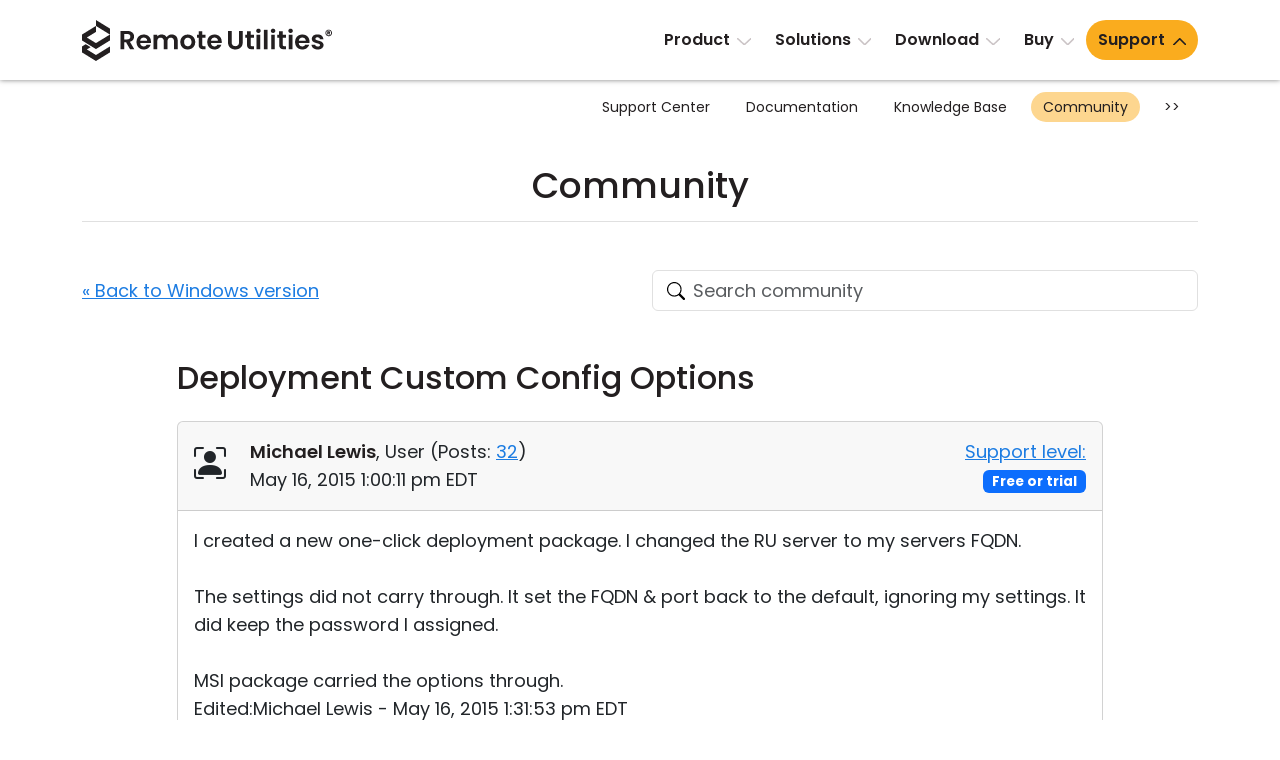

--- FILE ---
content_type: text/html; charset=UTF-8
request_url: https://www.remoteutilities.com/support/forums/forum1/480-deployment-custom-config-options
body_size: 9977
content:
<!DOCTYPE html>
<html lang="en">
<head>
<meta charset="UTF-8">
<meta http-equiv="X-UA-Compatible" content="IE=edge">
<meta name="viewport" content="width=device-width, initial-scale=1">
<!-- The above 3 meta tags *must* come first in the head; any other head content must come *after* these tags -->
<title>Deployment Custom Config Options | May 16, 2015</title>
<meta name="robots" content="index, follow">
<link rel="canonical" href="https://www.remoteutilities.com/support/forums/forum1/480-deployment-custom-config-options"><link rel="icon" href="/favicon.ico" type="image/x-icon">
<link rel="icon" href="/favicon.svg" type="image/svg+xml">
<!-- CSS -->
<script nonce="c5a643da2d8abe9825890beb7e97e8aecb294a26fbb1df9c0d028597b790dec7" data-skip-moving="true">(function(w, d, n) {var cl = "bx-core";var ht = d.documentElement;var htc = ht ? ht.className : undefined;if (htc === undefined || htc.indexOf(cl) !== -1){return;}var ua = n.userAgent;if (/(iPad;)|(iPhone;)/i.test(ua)){cl += " bx-ios";}else if (/Windows/i.test(ua)){cl += ' bx-win';}else if (/Macintosh/i.test(ua)){cl += " bx-mac";}else if (/Linux/i.test(ua) && !/Android/i.test(ua)){cl += " bx-linux";}else if (/Android/i.test(ua)){cl += " bx-android";}cl += (/(ipad|iphone|android|mobile|touch)/i.test(ua) ? " bx-touch" : " bx-no-touch");cl += w.devicePixelRatio && w.devicePixelRatio >= 2? " bx-retina": " bx-no-retina";if (/AppleWebKit/.test(ua)){cl += " bx-chrome";}else if (/Opera/.test(ua)){cl += " bx-opera";}else if (/Firefox/.test(ua)){cl += " bx-firefox";}ht.className = htc ? htc + " " + cl : cl;})(window, document, navigator);</script>


<link href="/bitrix/js/ui/design-tokens/dist/ui.design-tokens.min.css?172055957423463" type="text/css"  rel="stylesheet">
<link href="/bitrix/js/ui/fonts/opensans/ui.font.opensans.min.css?16732664972320" type="text/css"  rel="stylesheet">
<link href="/bitrix/js/main/popup/dist/main.popup.bundle.min.css?176078639428056" type="text/css"  rel="stylesheet">
<link href="/bitrix/js/main/loader/dist/loader.bundle.min.css?15701733612029" type="text/css"  rel="stylesheet">
<link href="/bitrix/js/main/core/css/core_viewer.min.css?172055960658384" type="text/css"  rel="stylesheet">
<link href="/bitrix/cache/css/s2/rut2024/page_9d076e354b0e0b0e6499bc537898e25d/page_9d076e354b0e0b0e6499bc537898e25d_v1.css?176320328222295" type="text/css"  rel="stylesheet">
<link href="/bitrix/cache/css/s2/rut2024/template_30f35bdae369eb00155ab93a250a666b/template_30f35bdae369eb00155ab93a250a666b_v1.css?1767073070397149" type="text/css"  data-template-style="true" rel="stylesheet">







<script nonce="c5a643da2d8abe9825890beb7e97e8aecb294a26fbb1df9c0d028597b790dec7" async data-id="66468364" src="/js/1e06463d538b43.js" data-skip-moving="true"></script>
<!-- Scripts -->
</head>
<body>
<div id="page">
<header>
<nav class="navbar navbar-expand-lg" id="top-navbar">
<div class="container-md">
<div class="d-flex flex-grow-1 align-items-center justify-content-between">
<div class="logo">
<a class="navbar-brand" href="/"><img alt="remote control software" src="/bitrix/templates/rut2024/images/logo.svg" width="250" height="41"></a>
</div>
<div>
<a class="navbar-toggler" href="#top-mobile-menu" aria-controls="top-menu" aria-expanded="false" aria-label="Toggle navigation">
<span class="navbar-toggler-icon"></span>
</a>
<div class="collapse navbar-collapse" id="top-menu">
	<ul class="navbar-nav">
				<li class="nav-item dropdown"><a class="nav-link dropdown-toggle" href="/product/" role="button" data-bs-toggle="dropdown" aria-expanded="false">Product</a>
			<ul class="dropdown-menu d-grid cols-2 rows-5">
						<li class="nav-item"><a class="dropdown-item" href="/product/">Tour</a></li>
						<li class="nav-item"><a class="dropdown-item" href="/product/security.php">Security</a></li>
						<li class="nav-item"><a class="dropdown-item" href="/product/screenshots.php">Screenshots</a></li>
						<li class="nav-item"><a class="dropdown-item" href="/product/release-notes.php">Release Notes</a></li>
						<li class="nav-item col2"><a class="dropdown-item" href="/product/connection-modes.php">Connection Modes</a></li>
						<li class="nav-item col2"><a class="dropdown-item" href="/product/unattended-access.php">Unattended Access</a></li>
						<li class="nav-item col2"><a class="dropdown-item" href="/product/active-directory-support.php">Active Directory Support</a></li>
						<li class="nav-item col2"><a class="dropdown-item" href="/product/msi-configuration.php">MSI Configuration</a></li>
						<li class="nav-item col2"><a class="dropdown-item" href="/product/cloud-and-onpremise.php">Cloud & On-Premise</a></li>
			</ul></li>			<li class="nav-item dropdown"><a class="nav-link dropdown-toggle" href="/solutions/" role="button" data-bs-toggle="dropdown" aria-expanded="false">Solutions</a>
			<ul class="dropdown-menu">
						<li class="nav-item"><a class="dropdown-item" href="/solutions/remote-access-for-finance-and-banking.php">Finance and Banking</a></li>
						<li class="nav-item"><a class="dropdown-item" href="/solutions/remote-access-for-manufacturing-and-retail.php">Manufacturing and Retail</a></li>
						<li class="nav-item"><a class="dropdown-item" href="/solutions/remote-access-for-healthcare.php">Healthcare</a></li>
						<li class="nav-item"><a class="dropdown-item" href="/solutions/remote-access-for-education-and-govt.php">Education and Government</a></li>
						<li class="nav-item"><a class="dropdown-item" href="/solutions/remote-access-for-IT.php">Information technology</a></li>
			</ul></li>			<li class="nav-item dropdown"><a class="nav-link dropdown-toggle" href="/download/" role="button" data-bs-toggle="dropdown" aria-expanded="false">Download</a>
			<ul class="dropdown-menu">
						<li class="nav-item"><a class="dropdown-item" href="/download/">Windows</a></li>
						<li class="nav-item"><a class="dropdown-item" href="/download/mac.php">macOS</a></li>
						<li class="nav-item"><a class="dropdown-item" href="/download/linux.php">Linux</a></li>
						<li class="nav-item"><a class="dropdown-item" href="/download/mobile.php">iOS/Android</a></li>
			</ul></li>			<li class="nav-item dropdown"><a class="nav-link dropdown-toggle" href="/buy/" role="button" data-bs-toggle="dropdown" aria-expanded="false">Buy</a>
			<ul class="dropdown-menu dropdown-menu-lg-end">
						<li class="nav-item"><a class="dropdown-item" href="/buy/">Buy Online</a></li>
						<li class="nav-item"><a class="dropdown-item" href="/buy/license-assistant.php">License Assistant</a></li>
						<li class="nav-item"><a class="dropdown-item" href="/buy/request-quote.php">Request for Quote</a></li>
						<li class="nav-item"><a class="dropdown-item" href="/buy/upgrade-form.php">Upgrade Your License</a></li>
						<li class="nav-item"><a class="dropdown-item" href="/buy/sales-inquiry.php">Contact Sales</a></li>
			</ul></li>			<li class="nav-item dropdown selected"><a class="nav-link dropdown-toggle" href="/support/" role="button" data-bs-toggle="dropdown" aria-expanded="false">Support</a>
			<ul class="dropdown-menu dropdown-menu-lg-end d-grid cols-2 rows-4">
						<li class="nav-item"><a class="dropdown-item" href="/support/">Support Center</a></li>
						<li class="nav-item"><a class="dropdown-item" href="/support/docs/">Documentation</a></li>
						<li class="nav-item"><a class="dropdown-item" href="/support/kb/">Knowledge Base</a></li>
						<li class="nav-item selected"><a class="dropdown-item" href="/support/forums/">Community</a></li>
						<li class="nav-item col2"><a class="dropdown-item" href="/support/customer.php">Customer Area</a></li>
						<li class="nav-item col2"><a class="dropdown-item" href="/support/lostkey.php">Recover Lost Key</a></li>
						<li class="nav-item col2"><a class="dropdown-item" href="/support/free.php">Get Free License</a></li>
			</ul></li>	</ul>
	</div>
</div>
</div>
</div>
</nav>
	<nav class="d-none d-lg-block" id="section-navbar">
	<div class="container-lg">
	<ul class="nav justify-content-end">
			<li class="nav-link col0">
				<a href="/support/" class="nav-item">
				Support Center</a></li>
				<li class="nav-link col0">
				<a href="/support/docs/" class="nav-item">
				Documentation</a></li>
				<li class="nav-link col0">
				<a href="/support/kb/" class="nav-item">
				Knowledge Base</a></li>
				<li class="nav-link selected col0">
				<a href="/support/forums/" class="nav-item">
				Community</a></li>
					<li class="nav-link col0"><button class="btn-section-navbar-next" data-target=".col2">&gt;&gt;</button></li>
			<li class="nav-link col2 d-none"><button class="btn-section-navbar-prev" data-target=".col0">&lt;&lt;</button></li>
					<li class="nav-link d-none col2">
				<a href="/support/customer.php" class="nav-item">
				Customer Area</a></li>
				<li class="nav-link d-none col2">
				<a href="/support/lostkey.php" class="nav-item">
				Recover Lost Key</a></li>
				<li class="nav-link d-none col2">
				<a href="/support/free.php" class="nav-item">
				Get Free License</a></li>
			</ul>
	</div>
	</nav>
	</header>
<main>
	<div class="container-md">
	<h1 class="text-center">Community</h1>
	<hr class="h1">
	<div class="support-page forum">
<div class="row align-items-center gy-4 gy-sm-0 my-5">
<div class="col-sm-6 text-sm-end order-sm-2">
	<form action="/support/forums/search.php" class="searchbox">
	<div id="title-search"><label><input id="title-search-input" type="search" name="q" value="" autocomplete="off" class="form-control search secondary-border-color" placeholder="Search community" required="required"></label></div>
	</form>
	</div>
<div class="col-sm-6 order-sm-1">
<a href="/support/forums/forum1/">« Back to Windows version</a>
</div>
</div>
<div class="row justify-content-center">
<div class="col-lg-10" itemtype="https://schema.org/DiscussionForumPosting" itemscope>
<meta itemprop="mainEntityOfPage" content="/support/forums/forum1/480-deployment-custom-config-options">
<meta itemprop="url" content="/support/forums/forum1/480-deployment-custom-config-options">
<h2 class="mt-0" itemprop="headline">
Deployment Custom Config Options</h2>
<!--FORUM_INNER-->
<!--MSG_1960-->
<div id="message1960">
<div class="card mb-3 forum-message" data-author-name="Michael Lewis">
<div class="card-header py-3">
	<div class="row align-items-center">
	<div class="col-sm-8 col-md-9">
	<div class="row">
<div class="col-auto forum-avatar">
<span class="bi bi-person-bounding-box fs-2"></span></div>
<div class="col">
<div itemprop="author" itemtype="https://schema.org/Person" itemscope><a class="text-decoration-none main-fg-color" href="/support/forums/user/1256/" itemprop="url"><strong itemprop="name">Michael Lewis</strong></a>, 
	User		(<span itemprop="agentInteractionStatistic" itemtype="https://schema.org/InteractionCounter" itemscope><span itemprop="interactionType" content="https://schema.org/WriteAction">Posts:</span> <a href="/support/forums/user/1256/post/all/"><span  itemprop="userInteractionCount">32</span></a></span>)
	</div>
<div itemprop="datePublished" content="2015-05-16T13:00:11-04:00">May 16, 2015 1:00:11 pm EDT</div>
</div>
</div>
	</div><div class="col-sm-4 col-md-3 text-sm-end">
	<a href="/support/kb/about-support-levels/" target="_blank" rel="noopener ugc">Support level:</a> <span class="badge text-bg-primary">Free or trial</span>
	</div>
	</div>
	</div>
<div class="card-body">
<div class="message-text" data-message-id="1960" itemprop="text">
I created a new one-click deployment package. I changed the RU server to my servers FQDN.<br><br>The settings did not carry through. It set the FQDN & port back to the default, ignoring my settings. It did keep the password I assigned.<br><br>MSI package carried the options through.</div>
	<div>
	Edited:Michael Lewis - May 16, 2015 1:31:53 pm EDT	</div>
	</div>
</div>
</div>
<!--MSG_1961-->
<div id="message1961" itemprop="comment" itemtype="https://schema.org/Comment" itemscope>
<div class="card border-success-subtle mb-3 forum-message" data-author-name="Conrad Sallian">
<div class="card-header border-success-subtle bg-success-subtle py-3">
<div class="row">
<div class="col-auto forum-avatar">
<img class="mt-1" alt="" src="/upload/forum/avatar/6da/2020_11_06_0000.png" width="64" height="64"></div>
<div class="col">
<div itemprop="author" itemtype="https://schema.org/Person" itemscope><a class="text-decoration-none main-fg-color" href="/support/forums/user/589/" itemprop="url"><strong itemprop="name">Conrad Sallian</strong></a>, 
	Support		(<span itemprop="agentInteractionStatistic" itemtype="https://schema.org/InteractionCounter" itemscope><span itemprop="interactionType" content="https://schema.org/WriteAction">Posts:</span> <a href="/support/forums/user/589/post/all/"><span  itemprop="userInteractionCount">3190</span></a></span>)
	</div>
<div itemprop="datePublished" content="2015-05-16T17:22:16-04:00">May 16, 2015 5:22:16 pm EDT</div>
</div>
</div>
</div>
<div class="card-body">
<div class="message-text" data-message-id="1961" itemprop="text">
Hello Michael, <br><br>We need more specific information. Here are a few questions:<br><br><blockquote><p>I created a new one-click deployment package. I changed the RU server to my servers FQDN. <br><br>The settings did not carry through. It set the FQDN & port back to the default, ignoring my settings. It did keep the password I assigned. </p></blockquote>Was it an upgrade of a remote Host, or were you installing a new Host on a machine without any previous Host installations? <br><br>I'm asking that because the outcome may depend on what you specify in Step 4 of the configuration process. &nbsp;<br><br><blockquote><p>MSI package carried the options through.</p></blockquote>I guess you mean the Standard MSI package (first option in the MSI Configurator). Did you use exactly same settings of the MSI Confiurator when creating both packages? Namely the settings in Step 4.</div>
</div>
</div>
</div>
	<div class="card mt-4 mb-5">
	<div class="card-body">
			<a href="/auth/?backurl=/support/forums/forum1/480-deployment-custom-config-options">Submit a reply</a>
			</div>
	</div>
	<!--MSG_END_-->
	<!--FORUM_INNER_END-->
</div>
</div>
<div class="row justify-content-center">
<div class="col-lg-10">
<p class="mb-5" id="note1"><sup>*</sup> <small>Website time zone: America/New_York (UTC -5)</small></p>
</div>
</div></div>
	</div>
	</main>
<footer>
<div class="container-md">
<div class="row row1 pt-5 pb-lg-4">
<div class="col-lg-4">
<p class="logo"><a href="/"><img alt="remote control software" src="/bitrix/templates/rut2024/images/logo.svg" width="250" height="41"></a></p>
<p>Feature-rich and secure remote access software at an affordable price.</p>

<p class="ext-links">
<a href="https://x.com/remoteutilities" target="_blank" rel="noopener ugc"><img alt="" src="/images/footer/x.svg" width="30" height="30"></a>

<a href="https://www.facebook.com/RemoteUtilities" target="_blank" rel="noopener ugc"><img alt="" src="/images/footer/facebook.svg" width="30" height="30"></a>


<a href="https://www.linkedin.com/company/remoteutilities/" target="_blank" rel="noopener ugc"><img alt="" src="/images/footer/linkedin.svg" width="30" height="30"></a>

<a href="https://www.youtube.com/remoteutilities" target="_blank" rel="noopener ugc"><img alt="" src="/images/footer/youtube.svg" width="40" height="40"></a>

<a href="https://www.reddit.com/r/remoteutilities/" target="_blank" rel="noopener ugc"><img alt="" src="/images/footer/reddit.svg" width="34" height="34"></a>
</p>
</div>
<div class="col-lg-8 p-0 d-none d-lg-block">
<div class="row">
<div class="col-lg-3 d-none d-lg-block">
<h3>Product</h3>
<nav>
<ul class="list-unstyled">
<li><a href="/product/">Tour</a></li>
<li><a href="/product/security.php">Security</a></li>
<li><a href="/product/screenshots.php">Screenshots</a></li>
<li><a href="/support/docs/">Documentation</a></li>
<li><a href="/support/kb/">Knowledge Base</a></li>
<li><a href="/support/forums/">Community</a></li>
</ul>
</nav>
</div>
<div class="col-lg-3 d-none d-lg-block">
<h3>Downloads</h3>
<nav>
<ul class="list-unstyled">
<li><a href="/download/">Windows</a></li>
<li><a href="/download/mac.php">macOS</a></li>
<li><a href="/download/linux.php">Linux</a></li>
<li><a href="/download/mobile.php">iOS & Android</a></li>
<li><a href="/download/older-versions.php">Older versions</a></li>
<li><a href="/support/docs/installing-and-uninstalling/">Uninstall information</a></li>
</ul>
</nav>
</div>
<div class="col-lg-3 d-none d-lg-block">
<h3>Legal</h3>
<nav>
<ul class="list-unstyled">
<li><a href="/about/upgrade-policy.php">Upgrade policy</a></li>
<li><a href="/about/privacy-policy.php">Privacy policy</a></li>
<li><a href="/about/support-policy.php">Support policy</a></li>
<li><a href="/buy/money-back-guarantee.php">Refund policy</a></li>
<li><a href="/about/csa.php">CSA Guidelines</a></li>
	<li><a href="/about/hipaa.php">HIPAA</a></li>
	<li><a href="/about/eula.php">EULA</a></li>
</ul>
</nav>
</div>
	<div class="col-lg-3 d-none d-lg-block">
	<h3>Partners</h3>
	<nav>
	<ul class="list-unstyled">
			<li><a href="/partners/">Become a partner</a></li>
		<li><a href="/partners/pa.php">Partner Log In</a></li>
			</ul>
	</nav>
	</div>
	</div>
</div>
</div>
<nav class="d-lg-none">
<div class="row">
<div class="accordion p-0" id="accordion-bottom-menu">
<div class="accordion-item">
<h3 class="accordion-header">
<button class="accordion-button collapsed" type="button" data-bs-toggle="collapse" data-bs-target="#accordion-bottom-menu1" aria-expanded="false" aria-controls="accordion-bottom-menu1">Product</button>
</h3>
<div id="accordion-bottom-menu1" class="accordion-collapse collapse">
<div class="accordion-body">
<ul class="list-unstyled">
<li><a href="/product/">Tour</a></li>
<li><a href="/product/security.php">Security</a></li>
<li><a href="/product/screenshots.php">Screenshots</a></li>
<li><a href="/support/docs/">Documentation</a></li>
<li><a href="/support/kb/">Knowledge Base</a></li>
<li><a href="/support/forums/">Community</a></li>
</ul>
</div>
</div>
</div>
<div class="accordion-item">
<h3 class="accordion-header">
<button class="accordion-button collapsed" type="button" data-bs-toggle="collapse" data-bs-target="#accordion-bottom-menu2" aria-expanded="false" aria-controls="accordion-bottom-menu2">Downloads</button>
</h3>
<div id="accordion-bottom-menu2" class="accordion-collapse collapse">
<div class="accordion-body">
<ul class="list-unstyled">
<li><a href="/download/">Windows</a></li>
<li><a href="/download/mac.php">macOS</a></li>
<li><a href="/download/linux.php">Linux</a></li>
<li><a href="/download/mobile.php">iOS & Android</a></li>
<li><a href="/download/older-versions.php">Older versions</a></li>
<li><a href="/support/docs/installing-and-uninstalling/">Uninstall information</a></li>
</ul>
</div>
</div>
</div>
<div class="accordion-item"> 
<h3 class="accordion-header">
<button class="accordion-button collapsed" type="button" data-bs-toggle="collapse" data-bs-target="#accordion-bottom-menu3" aria-expanded="false" aria-controls="accordion-bottom-menu3">Legal</button>
</h3>
<div id="accordion-bottom-menu3" class="accordion-collapse collapse">
<div class="accordion-body">
<ul class="list-unstyled">
<li><a href="/about/upgrade-policy.php">Upgrade policy</a></li>
<li><a href="/about/privacy-policy.php">Privacy policy</a></li>
<li><a href="/about/support-policy.php">Support policy</a></li>
<li><a href="/buy/money-back-guarantee.php">Refund policy</a></li>
<li><a href="/about/csa.php">CSA Guidelines</a></li>
	<li><a href="/about/hipaa.php">HIPAA</a></li>
	<li><a href="/about/eula.php">EULA</a></li>
</ul>
</div>
</div>
</div>
<div class="accordion-item">
<h3 class="accordion-header">
<button class="accordion-button collapsed" type="button" data-bs-toggle="collapse" data-bs-target="#accordion-bottom-menu4" aria-expanded="false" aria-controls="accordion-bottom-menu4">About</button>
</h3>
<div id="accordion-bottom-menu4" class="accordion-collapse collapse">
<div class="accordion-body">
<ul class="list-unstyled">
<li><a href="/blog/">Blog</a></li>
<li><a href="/about/press-room.php">Press-room</a></li>
<li><a href="/about/write-review.php">Write a review</a></li>
<li><a href="/about/terms.php">Terms of service</a></li>
<li><a href="/about/">Contact us</a></li>
</ul>
</div>
</div>
</div>
	<div class="accordion-item">
	<h3 class="accordion-header">
	<button class="accordion-button collapsed" type="button" data-bs-toggle="collapse" data-bs-target="#accordion-bottom-menu5" aria-expanded="false" aria-controls="accordion-bottom-menu5">Partners</button>
	</h3>
	<div id="accordion-bottom-menu5" class="accordion-collapse collapse">
	<div class="accordion-body">
	<ul class="list-unstyled">
			<li><a href="/partners/">Become a partner</a></li>
		<li><a href="/partners/pa.php">Partner Log In</a></li>
			</ul>
	</div>
	</div>
	</div>
		<div class="accordion-item">
	<h3 class="accordion-header">
	<button class="accordion-button collapsed accordion-lang-item" type="button" data-bs-toggle="collapse" data-bs-target="#accordion-bottom-menu6" aria-expanded="false" aria-controls="accordion-bottom-menu6">Other languages <span class="bi bi-globe ms-2"></span> </button>
	</h3>
	<div id="accordion-bottom-menu6" class="accordion-collapse collapse">
	<div class="accordion-body">
	<ul class="list-unstyled">
		<li><a href="/" class="lang-link fw-bold">English</a></li>
				<li><a href="/ar/" class="lang-link">العربية</a></li>
						<li><a href="/cs/" class="lang-link">Čeština</a></li>
						<li><a href="/da/" class="lang-link">Dansk</a></li>
						<li><a href="/de/" class="lang-link">Deutsch</a></li>
						<li><a href="/el/" class="lang-link">Ελληνικά</a></li>
						<li><a href="/es/" class="lang-link">Español</a></li>
						<li><a href="/fr/" class="lang-link">Français</a></li>
						<li><a href="/he/" class="lang-link">עברית</a></li>
						<li><a href="/it/" class="lang-link">Italiano</a></li>
						<li><a href="/ja/" class="lang-link">日本語</a></li>
						<li><a href="/ko/" class="lang-link">한국어</a></li>
						<li><a href="/ms/" class="lang-link">Bahasa Melayu</a></li>
						<li><a href="/nl/" class="lang-link">Nederlands</a></li>
						<li><a href="/no/" class="lang-link">Norsk</a></li>
						<li><a href="/pl/" class="lang-link">Polski</a></li>
						<li><a href="/pt-BR/" class="lang-link">Português do Brasil</a></li>
						<li><a href="/pt-PT/" class="lang-link">Português</a></li>
						<li><a href="/sv/" class="lang-link">Svenska</a></li>
						<li><a href="/th/" class="lang-link">ไทย</a></li>
						<li><a href="/tr/" class="lang-link">Türkçe</a></li>
						<li><a href="/vi/" class="lang-link">Tiếng Việt</a></li>
						<li><a href="/zh-Hans/" class="lang-link">簡體中文</a></li>
						<li><a href="/zh-Hant/" class="lang-link">繁體中文</a></li>
				</ul>
	</div>
	</div>
	</div>
	</div>
</div>
</nav>
<div class="row row2 pb-4 d-none d-lg-flex">
<div class="col-lg-auto mb-4 mb-lg-0 d-none d-lg-block">
	<nav>
	<ul class="nav lang-menu">
	<li class="dropup"><span class="dropdown-toggle" data-bs-toggle="dropdown" role="button" aria-expanded="false"><span class="bi bi-globe me-1"></span> Other languages</span>
	<ul class="dropdown-menu multicols-lg-3" id="f-lang">
		<li><a href="/" class="lang-link fw-bold"><img src="/images/flags/svg/en.svg" alt="English" title="English" width="32" height="32"> <span>English</span></a></li>
				<li><a href="/ar/" class="lang-link"><img src="/images/flags/svg/ar.svg" alt="العربية" title="العربية"  width="32" height="32"> <span>العربية</span></a></li>
						<li><a href="/cs/" class="lang-link"><img src="/images/flags/svg/cs.svg" alt="Čeština" title="Čeština"  width="32" height="32"> <span>Čeština</span></a></li>
						<li><a href="/da/" class="lang-link"><img src="/images/flags/svg/da.svg" alt="Dansk" title="Dansk"  width="32" height="32"> <span>Dansk</span></a></li>
						<li><a href="/de/" class="lang-link"><img src="/images/flags/svg/de.svg" alt="Deutsch" title="Deutsch"  width="32" height="32"> <span>Deutsch</span></a></li>
						<li><a href="/el/" class="lang-link"><img src="/images/flags/svg/el.svg" alt="Ελληνικά" title="Ελληνικά"  width="32" height="32"> <span>Ελληνικά</span></a></li>
						<li><a href="/es/" class="lang-link"><img src="/images/flags/svg/es.svg" alt="Español" title="Español"  width="32" height="32"> <span>Español</span></a></li>
						<li><a href="/fr/" class="lang-link"><img src="/images/flags/svg/fr.svg" alt="Français" title="Français"  width="32" height="32"> <span>Français</span></a></li>
						<li><a href="/he/" class="lang-link"><img src="/images/flags/svg/he.svg" alt="עברית" title="עברית"  width="32" height="32"> <span>עברית</span></a></li>
						<li><a href="/it/" class="lang-link"><img src="/images/flags/svg/it.svg" alt="Italiano" title="Italiano"  width="32" height="32"> <span>Italiano</span></a></li>
						<li><a href="/ja/" class="lang-link"><img src="/images/flags/svg/ja.svg" alt="日本語" title="日本語"  width="32" height="32"> <span>日本語</span></a></li>
						<li><a href="/ko/" class="lang-link"><img src="/images/flags/svg/ko.svg" alt="한국어" title="한국어"  width="32" height="32"> <span>한국어</span></a></li>
						<li><a href="/ms/" class="lang-link"><img src="/images/flags/svg/ms.svg" alt="Bahasa Melayu" title="Bahasa Melayu"  width="32" height="32"> <span>Bahasa Melayu</span></a></li>
						<li><a href="/nl/" class="lang-link"><img src="/images/flags/svg/nl.svg" alt="Nederlands" title="Nederlands"  width="32" height="32"> <span>Nederlands</span></a></li>
						<li><a href="/no/" class="lang-link"><img src="/images/flags/svg/no.svg" alt="Norsk" title="Norsk"  width="32" height="32"> <span>Norsk</span></a></li>
						<li><a href="/pl/" class="lang-link"><img src="/images/flags/svg/pl.svg" alt="Polski" title="Polski"  width="32" height="32"> <span>Polski</span></a></li>
						<li><a href="/pt-BR/" class="lang-link"><img src="/images/flags/svg/pt-BR.svg" alt="Português do Brasil" title="Português do Brasil"  width="32" height="32"> <span>Português do Brasil</span></a></li>
						<li><a href="/pt-PT/" class="lang-link"><img src="/images/flags/svg/pt-PT.svg" alt="Português" title="Português"  width="32" height="32"> <span>Português</span></a></li>
						<li><a href="/sv/" class="lang-link"><img src="/images/flags/svg/sv.svg" alt="Svenska" title="Svenska"  width="32" height="32"> <span>Svenska</span></a></li>
						<li><a href="/th/" class="lang-link"><img src="/images/flags/svg/th.svg" alt="ไทย" title="ไทย"  width="32" height="32"> <span>ไทย</span></a></li>
						<li><a href="/tr/" class="lang-link"><img src="/images/flags/svg/tr.svg" alt="Türkçe" title="Türkçe"  width="32" height="32"> <span>Türkçe</span></a></li>
						<li><a href="/vi/" class="lang-link"><img src="/images/flags/svg/vi.svg" alt="Tiếng Việt" title="Tiếng Việt"  width="32" height="32"> <span>Tiếng Việt</span></a></li>
						<li><a href="/zh-Hans/" class="lang-link"><img src="/images/flags/svg/zh-Hans.svg" alt="簡體中文" title="簡體中文"  width="32" height="32"> <span>簡體中文</span></a></li>
						<li><a href="/zh-Hant/" class="lang-link"><img src="/images/flags/svg/zh-Hant.svg" alt="繁體中文" title="繁體中文"  width="32" height="32"> <span>繁體中文</span></a></li>
				</ul>
	</li>
	</ul>
	</nav>
	</div>
<div class="col-lg spelling-container text-lg-end">
</div>
</div>
</div>
<div class="row3 py-4">
<div class="container-md">
<nav id="bottom-menu" class="mb-4">
<ul class="nav vertical-bar justify-content-lg-center">
<li class="nav-item"><a class="nav-link" href="/blog/">Blog</a></li>
<li class="nav-item"><a class="nav-link" href="/about/press-room.php">Press-room</a></li>
<li class="nav-item"><a class="nav-link" href="/about/write-review.php">Write a review</a></li>
<li class="nav-item"><a class="nav-link" href="/about/terms.php">Terms of service</a></li>
<li class="nav-item"><a class="nav-link" href="/about/">Contact us</a></li>
</ul>
</nav>
<div class="text-center">
© 2010 - 2026 Remote Utilities and Remote Utilities logo are either registered trademarks or trademarks of Remote Utilities Pte. Ltd. in the United States and other countries. All rights reserved.</div>
</div>
</div>
</footer>
</div>
	<nav class="d-lg-none" id="top-mobile-menu">
	<ul>
				<li><a href="/product/">Product</a>
			<ul>
						<li><a href="/product/">Tour</a></li>
						<li><a href="/product/security.php">Security</a></li>
						<li><a href="/product/screenshots.php">Screenshots</a></li>
						<li><a href="/product/release-notes.php">Release Notes</a></li>
						<li><a href="/product/connection-modes.php">Connection Modes</a></li>
						<li><a href="/product/unattended-access.php">Unattended Access</a></li>
						<li><a href="/product/active-directory-support.php">Active Directory Support</a></li>
						<li><a href="/product/msi-configuration.php">MSI Configuration</a></li>
						<li><a href="/product/cloud-and-onpremise.php">Cloud & On-Premise</a></li>
			</ul></li>			<li><a href="/solutions/">Solutions</a>
			<ul>
						<li><a href="/solutions/remote-access-for-finance-and-banking.php">Finance and Banking</a></li>
						<li><a href="/solutions/remote-access-for-manufacturing-and-retail.php">Manufacturing and Retail</a></li>
						<li><a href="/solutions/remote-access-for-healthcare.php">Healthcare</a></li>
						<li><a href="/solutions/remote-access-for-education-and-govt.php">Education and Government</a></li>
						<li><a href="/solutions/remote-access-for-IT.php">Information technology</a></li>
			</ul></li>			<li><a href="/download/">Download</a>
			<ul>
						<li><a href="/download/">Windows</a></li>
						<li><a href="/download/mac.php">macOS</a></li>
						<li><a href="/download/linux.php">Linux</a></li>
						<li><a href="/download/mobile.php">iOS/Android</a></li>
			</ul></li>			<li><a href="/buy/">Buy</a>
			<ul>
						<li><a href="/buy/">Buy Online</a></li>
						<li><a href="/buy/license-assistant.php">License Assistant</a></li>
						<li><a href="/buy/request-quote.php">Request for Quote</a></li>
						<li><a href="/buy/upgrade-form.php">Upgrade Your License</a></li>
						<li><a href="/buy/sales-inquiry.php">Contact Sales</a></li>
			</ul></li>			<li class="selected"><a href="/support/">Support</a>
			<ul>
						<li><a href="/support/">Support Center</a></li>
						<li><a href="/support/docs/">Documentation</a></li>
						<li><a href="/support/kb/">Knowledge Base</a></li>
						<li class="selected"><a href="/support/forums/">Community</a></li>
						<li><a href="/support/customer.php">Customer Area</a></li>
						<li><a href="/support/lostkey.php">Recover Lost Key</a></li>
						<li><a href="/support/free.php">Get Free License</a></li>
			</ul></li>	</ul>
	</nav>
	
<!-- JSON-LD -->
<script nonce="c5a643da2d8abe9825890beb7e97e8aecb294a26fbb1df9c0d028597b790dec7" type="application/ld+json">
{
	"@context": "https://schema.org",
	"@type": "Organization",
	"url": "https://www.remoteutilities.com/",
	"logo": "https://www.remoteutilities.com/bitrix/templates/rut2024/images/logo.svg"
}
</script>
<!-- End JSON-LD -->
<script nonce="c5a643da2d8abe9825890beb7e97e8aecb294a26fbb1df9c0d028597b790dec7">if(!window.BX)window.BX={};if(!window.BX.message)window.BX.message=function(mess){if(typeof mess==='object'){for(let i in mess) {BX.message[i]=mess[i];} return true;}};</script>
<script nonce="c5a643da2d8abe9825890beb7e97e8aecb294a26fbb1df9c0d028597b790dec7">(window.BX||top.BX).message({"JS_CORE_LOADING":"Loading...","JS_CORE_WINDOW_CLOSE":"Close","JS_CORE_WINDOW_EXPAND":"Expand","JS_CORE_WINDOW_NARROW":"Restore","JS_CORE_WINDOW_SAVE":"Save","JS_CORE_WINDOW_CANCEL":"Cancel","JS_CORE_H":"h","JS_CORE_M":"m","JS_CORE_S":"s","JS_CORE_NO_DATA":"- No data -","JSADM_AI_HIDE_EXTRA":"Hide extra items","JSADM_AI_ALL_NOTIF":"All notifications","JSADM_AUTH_REQ":"Authentication is required!","JS_CORE_WINDOW_AUTH":"Log In","JS_CORE_IMAGE_FULL":"Full size","JS_CORE_WINDOW_CONTINUE":"Continue"});</script><script nonce="c5a643da2d8abe9825890beb7e97e8aecb294a26fbb1df9c0d028597b790dec7" src="/bitrix/js/main/core/core.min.js?1760786996229643"></script><script nonce="c5a643da2d8abe9825890beb7e97e8aecb294a26fbb1df9c0d028597b790dec7">BX.Runtime.registerExtension({"name":"main.core","namespace":"BX","loaded":true});</script>
<script nonce="c5a643da2d8abe9825890beb7e97e8aecb294a26fbb1df9c0d028597b790dec7">BX.setJSList(["\/bitrix\/js\/main\/core\/core_ajax.js","\/bitrix\/js\/main\/core\/core_promise.js","\/bitrix\/js\/main\/polyfill\/promise\/js\/promise.js","\/bitrix\/js\/main\/loadext\/loadext.js","\/bitrix\/js\/main\/loadext\/extension.js","\/bitrix\/js\/main\/polyfill\/promise\/js\/promise.js","\/bitrix\/js\/main\/polyfill\/find\/js\/find.js","\/bitrix\/js\/main\/polyfill\/includes\/js\/includes.js","\/bitrix\/js\/main\/polyfill\/matches\/js\/matches.js","\/bitrix\/js\/ui\/polyfill\/closest\/js\/closest.js","\/bitrix\/js\/main\/polyfill\/fill\/main.polyfill.fill.js","\/bitrix\/js\/main\/polyfill\/find\/js\/find.js","\/bitrix\/js\/main\/polyfill\/matches\/js\/matches.js","\/bitrix\/js\/main\/polyfill\/core\/dist\/polyfill.bundle.js","\/bitrix\/js\/main\/core\/core.js","\/bitrix\/js\/main\/polyfill\/intersectionobserver\/js\/intersectionobserver.js","\/bitrix\/js\/main\/lazyload\/dist\/lazyload.bundle.js","\/bitrix\/js\/main\/polyfill\/core\/dist\/polyfill.bundle.js","\/bitrix\/js\/main\/parambag\/dist\/parambag.bundle.js"]);
</script>
<script nonce="c5a643da2d8abe9825890beb7e97e8aecb294a26fbb1df9c0d028597b790dec7">BX.Runtime.registerExtension({"name":"fx","namespace":"window","loaded":true});</script>
<script nonce="c5a643da2d8abe9825890beb7e97e8aecb294a26fbb1df9c0d028597b790dec7">BX.Runtime.registerExtension({"name":"ui.design-tokens","namespace":"window","loaded":true});</script>
<script nonce="c5a643da2d8abe9825890beb7e97e8aecb294a26fbb1df9c0d028597b790dec7">BX.Runtime.registerExtension({"name":"ui.fonts.opensans","namespace":"window","loaded":true});</script>
<script nonce="c5a643da2d8abe9825890beb7e97e8aecb294a26fbb1df9c0d028597b790dec7">BX.Runtime.registerExtension({"name":"ls","namespace":"window","loaded":true});</script>
<script nonce="c5a643da2d8abe9825890beb7e97e8aecb294a26fbb1df9c0d028597b790dec7">BX.Runtime.registerExtension({"name":"main.popup","namespace":"BX.Main","loaded":true});</script>
<script nonce="c5a643da2d8abe9825890beb7e97e8aecb294a26fbb1df9c0d028597b790dec7">BX.Runtime.registerExtension({"name":"popup","namespace":"window","loaded":true});</script>
<script nonce="c5a643da2d8abe9825890beb7e97e8aecb294a26fbb1df9c0d028597b790dec7">BX.Runtime.registerExtension({"name":"main.loader","namespace":"BX","loaded":true});</script>
<script nonce="c5a643da2d8abe9825890beb7e97e8aecb294a26fbb1df9c0d028597b790dec7">BX.Runtime.registerExtension({"name":"loader","namespace":"window","loaded":true});</script>
<script nonce="c5a643da2d8abe9825890beb7e97e8aecb294a26fbb1df9c0d028597b790dec7">(window.BX||top.BX).message({"DISK_MYOFFICE":false});(window.BX||top.BX).message({"JS_CORE_VIEWER_ACTIONPANEL_MORE":"More...","JS_CORE_VIEWER_AJAX_ACCESS_DENIED":"Insufficient permission to view file. Please try to refresh the page.","JS_CORE_VIEWER_AJAX_CONNECTION_FAILED":"Error opening file. Please try again later.","JS_CORE_VIEWER_AJAX_OPEN_NEW_TAB":"Open in a new window","JS_CORE_VIEWER_AJAX_PRINT":"Print","JS_CORE_VIEWER_CONVERT_TITLE":"Convert to #NEW_FORMAT#?","JS_CORE_VIEWER_CREATE_DESCR_SAVE_DOC_F":"You are currently editing a new document in one of the windows. Once you have finished, click \u0022#SAVE_AS_DOC#\u0022 to add the document to your Intranet.","JS_CORE_VIEWER_CREATE_IN_SERVICE":"Create using #SERVICE#","JS_CORE_VIEWER_DESCR_AUTHOR":"Author","JS_CORE_VIEWER_DESCR_LAST_MODIFY":"Last modified","JS_CORE_VIEWER_DESCR_PROCESS_SAVE_FILE_TO_OWN_FILES":"The file #NAME# is being saved to \u003Cbr\u003Eyour Drive","JS_CORE_VIEWER_DESCR_SAVE_FILE_TO_OWN_FILES":"The file #NAME# has been saved\u003Cbr\u003Eto \u0022My Drive\\Stored files\u0022","JS_CORE_VIEWER_DISABLE_EDIT_BY_PERM":"Author does not allow you to edit this document.","JS_CORE_VIEWER_DOCUMENT_IS_LOCKED_BY":"The document is locked for editing","JS_CORE_VIEWER_DOWNLOAD":"Download","JS_CORE_VIEWER_DOWNLOAD_B24_DESKTOP":"Download","JS_CORE_VIEWER_DOWNLOAD_B24_DESKTOP_FULL":"Download Application","JS_CORE_VIEWER_DOWNLOAD_DOCUMENT":"Download Document","JS_CORE_VIEWER_DOWNLOAD_TO_PC":"Download","JS_CORE_VIEWER_EDIT":"Edit","JS_CORE_VIEWER_EDIT_IN_LOCAL_SERVICE":"Edit on my computer","JS_CORE_VIEWER_EDIT_IN_LOCAL_SERVICE_SHORT":"Edit using #SERVICE#","JS_CORE_VIEWER_EDIT_IN_SERVICE":"Edit in #SERVICE#","JS_CORE_VIEWER_GO_TO_FILE":"Go to file","JS_CORE_VIEWER_HISTORY_ELEMENT":"History","JS_CORE_VIEWER_IFRAME_CANCEL":"Cancel","JS_CORE_VIEWER_IFRAME_CHOICE_SERVICE_EDIT":"Edit with","JS_CORE_VIEWER_IFRAME_CHOICE_SERVICE_EDIT_ACCEPT":"Apply","JS_CORE_VIEWER_IFRAME_CHOICE_SERVICE_EDIT_DECLINE":"Cancel","JS_CORE_VIEWER_IFRAME_CONVERT_ACCEPT":"Convert","JS_CORE_VIEWER_IFRAME_CONVERT_DECLINE":"Cancel","JS_CORE_VIEWER_IFRAME_CONVERT_TO_NEW_FORMAT":"The document will be converted to a new format (DOCX, XLSX or PPTX).","JS_CORE_VIEWER_IFRAME_CONVERT_TO_NEW_FORMAT_EX":"The document will be converted to format #NEW_FORMAT# because the current format #OLD_FORMAT# is outdated.","JS_CORE_VIEWER_IFRAME_DESCR_ERROR":"Cannot open file because your Google session has expired. Please open the file in Google Viewer and sign in.","JS_CORE_VIEWER_IFRAME_DESCR_SAVE_DOC":"Save the document?","JS_CORE_VIEWER_IFRAME_DESCR_SAVE_DOC_F":"You are currently editing this document in one of the windows. Once you have finished, click \u0022#SAVE_DOC#\u0022 to upload the document to your Intranet.","JS_CORE_VIEWER_IFRAME_DISCARD_DOC":"Cancel changes","JS_CORE_VIEWER_IFRAME_ERROR_COULD_NOT_VIEW":"Cannot open document view.","JS_CORE_VIEWER_IFRAME_ERROR_TITLE":"Cannot open document","JS_CORE_VIEWER_IFRAME_PROCESS_SAVE_DOC":"Save document","JS_CORE_VIEWER_IFRAME_SAVE_DOC":"Save","JS_CORE_VIEWER_IFRAME_SET_DEFAULT_SERVICE_EDIT":"Use for all files","JS_CORE_VIEWER_IFRAME_UPLOAD_DOC_TO_GOOGLE":"Upload document","JS_CORE_VIEWER_IFRAME_UPLOAD_NEW_VERSION_IN_COMMENT":"uploaded a new file version","JS_CORE_VIEWER_IFRAME_UPLOAD_NEW_VERSION_IN_COMMENT_F":"uploaded a new file version","JS_CORE_VIEWER_IFRAME_UPLOAD_NEW_VERSION_IN_COMMENT_M":"uploaded a new file version","JS_CORE_VIEWER_NOW_CREATING_IN_SERVICE":"Create document in #SERVICE#","JS_CORE_VIEWER_NOW_DOWNLOAD_FROM_SERVICE":"Download document from #SERVICE#","JS_CORE_VIEWER_NOW_EDITING_IN_SERVICE":"Edit in #SERVICE#","JS_CORE_VIEWER_OPEN_PDF_PREVIEW":"View PDF file","JS_CORE_VIEWER_OPEN_WITH_GVIEWER":"View file in Google Viewer","JS_CORE_VIEWER_SAVE":"Save","JS_CORE_VIEWER_SAVE_AS":"Save as","JS_CORE_VIEWER_SAVE_TO_OWN_FILES_MSGVER_1":"Save to Drive","JS_CORE_VIEWER_SERVICE_GOOGLE_DRIVE":"Google Docs","JS_CORE_VIEWER_SERVICE_LOCAL":"my computer","JS_CORE_VIEWER_SERVICE_LOCAL_INSTALL_DESKTOP_MSGVER_1":"To handle documents more efficiently on your computer and enjoy better user experience, install the desktop app and connect Bitrix24 Drive.","JS_CORE_VIEWER_SERVICE_MYOFFICE":"MyOffice","JS_CORE_VIEWER_SERVICE_OFFICE365":"Office 365","JS_CORE_VIEWER_SERVICE_SKYDRIVE":"MS Office Online","JS_CORE_VIEWER_SHOW_FILE_DIALOG_OAUTH_NOTICE":"Please log in to your \u003Ca id=\u0022bx-js-disk-run-oauth-modal\u0022 href=\u0022#\u0022\u003E#SERVICE#\u003C\/a\u003E account to view the file.","JS_CORE_VIEWER_THROUGH_LAST_VERSION":"Last version","JS_CORE_VIEWER_THROUGH_VERSION":"Version #NUMBER#","JS_CORE_VIEWER_TOO_BIG_FOR_VIEW":"This file is too large to be previewed.","JS_CORE_VIEWER_TRANSFORMATION_IN_PROCESS":"The document has been saved and is now being prepared for viewing.","JS_CORE_VIEWER_VIEW_ELEMENT":"View"});</script>
<script nonce="c5a643da2d8abe9825890beb7e97e8aecb294a26fbb1df9c0d028597b790dec7">BX.Runtime.registerExtension({"name":"viewer","namespace":"window","loaded":true});</script>
<script nonce="c5a643da2d8abe9825890beb7e97e8aecb294a26fbb1df9c0d028597b790dec7">(window.BX||top.BX).message({"LANGUAGE_ID":"en","FORMAT_DATE":"MM\/DD\/YYYY","FORMAT_DATETIME":"MM\/DD\/YYYY HH:MI:SS","COOKIE_PREFIX":"BITRIX_SM","SERVER_TZ_OFFSET":"-18000","UTF_MODE":"Y","SITE_ID":"s2","SITE_DIR":"\/","USER_ID":"","SERVER_TIME":1768463329,"USER_TZ_OFFSET":0,"USER_TZ_AUTO":"Y","bitrix_sessid":"25ce980a01fc09a9eabd081ef6bb527b"});</script><script nonce="c5a643da2d8abe9825890beb7e97e8aecb294a26fbb1df9c0d028597b790dec7"  src="/bitrix/cache/js/s2/rut2024/kernel_main/kernel_main_v1.js?1763292614160955"></script>
<script nonce="c5a643da2d8abe9825890beb7e97e8aecb294a26fbb1df9c0d028597b790dec7" src="/bitrix/js/main/core/core_ls.min.js?17393626782683"></script>
<script nonce="c5a643da2d8abe9825890beb7e97e8aecb294a26fbb1df9c0d028597b790dec7" src="/bitrix/js/main/popup/dist/main.popup.bundle.min.js?176320323867480"></script>
<script nonce="c5a643da2d8abe9825890beb7e97e8aecb294a26fbb1df9c0d028597b790dec7" src="/bitrix/js/main/loader/dist/loader.bundle.min.js?17205596064392"></script>
<script nonce="c5a643da2d8abe9825890beb7e97e8aecb294a26fbb1df9c0d028597b790dec7" src="/bitrix/js/main/core/core_viewer.min.js?176078699699239"></script>
<script nonce="c5a643da2d8abe9825890beb7e97e8aecb294a26fbb1df9c0d028597b790dec7">BX.setJSList(["\/bitrix\/js\/main\/utils.js","\/bitrix\/js\/main\/core\/core_fx.js","\/bitrix\/js\/main\/session.js","\/bitrix\/js\/main\/pageobject\/dist\/pageobject.bundle.js","\/bitrix\/js\/main\/core\/core_window.js","\/bitrix\/js\/main\/core\/core_dd.js","\/bitrix\/js\/main\/date\/main.date.js","\/bitrix\/js\/main\/core\/core_date.js","\/bitrix\/components\/bitrix\/forum.interface\/templates\/.default\/script.js","\/bitrix\/templates\/rut2024\/components\/bitrix\/forum\/.default\/script.js","\/bitrix\/templates\/rut2024\/components\/bitrix\/forum\/.default\/bitrix\/forum.topic.read\/.default\/script.js","\/bitrix\/components\/bitrix\/search.title\/script.js","\/bitrix\/templates\/rut2024\/components\/bitrix\/search.title\/search.title\/script.js","\/bitrix\/templates\/rut2024\/js\/jquery-3.7.1.min.js","\/bitrix\/templates\/rut2024\/bootstrap\/5.3.3\/js\/bootstrap.bundle.min.js","\/js\/mmenu.js\/mmenu.js","\/js\/jquery.fancybox\/jquery.fancybox-1.3.4.pack.js","\/js\/wysibb\/jquery.wysibb.min.js","\/js\/jquery.toc\/jquery.toc.min.js","\/js\/spelling.min.js","\/bitrix\/templates\/rut2024\/script.min.js"]);</script>
<script nonce="c5a643da2d8abe9825890beb7e97e8aecb294a26fbb1df9c0d028597b790dec7">BX.setCSSList(["\/bitrix\/templates\/rut2024\/components\/bitrix\/forum\/.default\/themes\/blue\/style.css","\/bitrix\/templates\/rut2024\/components\/bitrix\/forum\/.default\/styles\/additional.css","\/bitrix\/templates\/rut2024\/components\/bitrix\/forum\/.default\/style.css","\/bitrix\/templates\/rut2024\/components\/bitrix\/search.title\/search.title\/style.css","\/bitrix\/templates\/rut2024\/bootstrap\/5.3.3\/css\/bootstrap.min.css","\/bitrix\/templates\/rut2024\/fonts\/bootstrap-icons\/bootstrap-icons.min.css","\/js\/mmenu.js\/mmenu.css","\/js\/jquery.fancybox\/jquery.fancybox-1.3.4.min.css","\/bitrix\/templates\/rut2024\/styles.css","\/bitrix\/templates\/rut2024\/template_styles.css"]);</script>
<script nonce="c5a643da2d8abe9825890beb7e97e8aecb294a26fbb1df9c0d028597b790dec7" src="https://challenges.cloudflare.com/turnstile/v0/api.js" async defer></script>



<script nonce="c5a643da2d8abe9825890beb7e97e8aecb294a26fbb1df9c0d028597b790dec7">
const SITE_LANG = 'en';
const SITE_PATH = '';
</script>


<script nonce="c5a643da2d8abe9825890beb7e97e8aecb294a26fbb1df9c0d028597b790dec7"  src="/bitrix/cache/js/s2/rut2024/template_c4ad57e7d6b26a27966ab3997472b13d/template_c4ad57e7d6b26a27966ab3997472b13d_v1.js?1767026470302540"></script>
<script nonce="c5a643da2d8abe9825890beb7e97e8aecb294a26fbb1df9c0d028597b790dec7"  src="/bitrix/cache/js/s2/rut2024/page_a373ea33a8552c778bbaff70e92c4230/page_a373ea33a8552c778bbaff70e92c4230_v1.js?176320328227647"></script>

<script nonce="c5a643da2d8abe9825890beb7e97e8aecb294a26fbb1df9c0d028597b790dec7">
//<![CDATA[
	if (phpVars == null || typeof(phpVars) != "object")
	{
		var phpVars = {
			'ADMIN_THEME_ID': '.default',
			'titlePrefix': 'remoteutilities.com - '};
	}
	phpVars['isAuthorized'] = 'N';
	if (typeof oText != "object")
	{
		var oText = {};
	}
	oText['wait_window'] = 'Loading...';
//]]>
window.oForumForm = {};
</script>
<script nonce="c5a643da2d8abe9825890beb7e97e8aecb294a26fbb1df9c0d028597b790dec7">
BX.ready(function(){
		new JCTitleSearch({
				'AJAX_PAGE' : '/bitrix/urlrewrite.php?SEF_APPLICATION_CUR_PAGE_URL=%2Fsupport%2Fforums%2Fforum1%2F480-deployment-custom-config-options',
				'CONTAINER_ID': 'title-search',
				'INPUT_ID': 'title-search-input',
				'MIN_QUERY_LEN': 2
		});
});
</script>

<script nonce="c5a643da2d8abe9825890beb7e97e8aecb294a26fbb1df9c0d028597b790dec7">
	window.fAddSId = function(n)
	{
		if (typeof n == "string") n += (n.indexOf("?") < 0 ? "?" : "&") + "sessid=" + BX.bitrix_sessid();
		else if (BX.type.isDomNode(n)) n.href += (n.href.indexOf("?") < 0 ? "?" : "&") + "sessid=" + BX.bitrix_sessid();
		return n;
	}
</script>
<script nonce="c5a643da2d8abe9825890beb7e97e8aecb294a26fbb1df9c0d028597b790dec7">
if (typeof oText != "object") {
	var oText = {};
}
oText['cdt'] = 'This will irreversibly delete the topic. Continue?';
oText['cdm'] = 'The message will be irreversibly deleted. Continue?';
oText['cdms'] = 'This will irreversibly delete the messages. Continue?';
oText['no_data'] = 'No messages has been selected. Please select messages.';
oText['no_action'] = 'No action selected. Please select an action.';
oText['quote_text'] = 'wrote';
oText['show'] = 'Show';
oText['hide'] = 'Hide';
oText['wait'] = 'Please wait...';
if (typeof phpVars != "object") {
	var phpVars = {};
}
phpVars.bitrix_sessid = '25ce980a01fc09a9eabd081ef6bb527b';
if (typeof oForum != "object") {
	var oForum = {};
}
oForum.page_number = 1;
oForum.topic_read_url = '/support/forums/forum1/480-deployment-custom-config-options';
$(function() {
	$('.alert-dismissible').delay(3000).fadeOut();
});
</script><script defer src="https://static.cloudflareinsights.com/beacon.min.js/vcd15cbe7772f49c399c6a5babf22c1241717689176015" integrity="sha512-ZpsOmlRQV6y907TI0dKBHq9Md29nnaEIPlkf84rnaERnq6zvWvPUqr2ft8M1aS28oN72PdrCzSjY4U6VaAw1EQ==" nonce="c5a643da2d8abe9825890beb7e97e8aecb294a26fbb1df9c0d028597b790dec7" data-cf-beacon='{"version":"2024.11.0","token":"175a14d385734136aec1faf5618c4dba","server_timing":{"name":{"cfCacheStatus":true,"cfEdge":true,"cfExtPri":true,"cfL4":true,"cfOrigin":true,"cfSpeedBrain":true},"location_startswith":null}}' crossorigin="anonymous"></script>
</body>
</html>

--- FILE ---
content_type: application/javascript
request_url: https://www.remoteutilities.com/bitrix/cache/js/s2/rut2024/page_a373ea33a8552c778bbaff70e92c4230/page_a373ea33a8552c778bbaff70e92c4230_v1.js?176320328227647
body_size: 6454
content:

; /* Start:"a:4:{s:4:"full";s:89:"/bitrix/components/bitrix/forum.interface/templates/.default/script.min.js?14664392932967";s:6:"source";s:70:"/bitrix/components/bitrix/forum.interface/templates/.default/script.js";s:3:"min";s:74:"/bitrix/components/bitrix/forum.interface/templates/.default/script.min.js";s:3:"map";s:74:"/bitrix/components/bitrix/forum.interface/templates/.default/script.map.js";}"*/
if(typeof window.WaitOnKeyPress!="function"){function WaitOnKeyPress(e){if(!e)e=window.event;if(!e)return;if(e.keyCode==27)CloseWaitWindow()}}if(typeof window.ShowWaitWindow!="function"){function ShowWaitWindow(){CloseWaitWindow();var e=jsUtils.GetWindowSize();var t=document.body.appendChild(document.createElement("DIV"));t.id="wait_window_div";t.innerHTML=BX.message("F_LOAD");t.className="waitwindow";t.style.right=5-e.scrollLeft+"px";t.style.top=e.scrollTop+5+"px";if(jsUtils.IsIE()){var i=document.createElement("IFRAME");i.src="javascript:''";i.id="wait_window_frame";i.className="waitwindow";i.style.width=t.offsetWidth+"px";i.style.height=t.offsetHeight+"px";i.style.right=t.style.right;i.style.top=t.style.top;document.body.appendChild(i)}jsUtils.addEvent(document,"keypress",WaitOnKeyPress)}}if(typeof window.CloseWaitWindow!="function"){function CloseWaitWindow(){jsUtils.removeEvent(document,"keypress",WaitOnKeyPress);var e=document.getElementById("wait_window_frame");if(e)e.parentNode.removeChild(e);var t=document.getElementById("wait_window_div");if(t)t.parentNode.removeChild(t)}}function FCloseWaitWindow(e){e="wait_container"+e;var t=document.getElementById(e+"_frame");if(t)t.parentNode.removeChild(t);var i=document.getElementById(e);if(i)i.parentNode.removeChild(i);return}function FShowWaitWindow(e){e="wait_container"+e;FCloseWaitWindow(e);var t=document.body.appendChild(document.createElement("DIV"));t.id=e;t.innerHTML=BX.message("F_LOAD");t.className="waitwindow";t.style.left=document.body.scrollLeft+(document.body.clientWidth-t.offsetWidth)-5+"px";t.style.top=document.body.scrollTop+5+"px";if(jsUtils.IsIE()){var i=document.createElement("IFRAME");i.src="javascript:''";i.id=e+"_frame";i.className="waitwindow";i.style.width=t.offsetWidth+"px";i.style.height=t.offsetHeight+"px";i.style.left=t.style.left;i.style.top=t.style.top;document.body.appendChild(i)}return}function FCancelBubble(e){if(!e)e=window.event;if(jsUtils.IsIE()){e.returnValue=false;e.cancelBubble=true}else{e.preventDefault();e.stopPropagation()}return false}function debug_info(e){container_id="debug_info_forum";var t=document.getElementById(container_id);if(!t||t==null){t=document.body.appendChild(document.createElement("DIV"));t.id=container_id;t.className="forum-debug";t.style.position="absolute";t.style.width="170px";t.style.padding="5px";t.style.backgroundColor="#FCF7D1";t.style.border="1px solid #EACB6B";t.style.textAlign="left";t.style.zIndex="100";t.style.fontSize="11px";t.style.left=document.body.scrollLeft+(document.body.clientWidth-t.offsetWidth)-5+"px";t.style.top=document.body.scrollTop+5+"px";if(jsUtils.IsIE()){var i=document.createElement("IFRAME");i.src="javascript:''";i.id=container_id+"_frame";i.className="waitwindow";i.style.width=t.offsetWidth+"px";i.style.height=t.offsetHeight+"px";i.style.left=t.style.left;i.style.top=t.style.top;document.body.appendChild(i)}}t.innerHTML+=e+"<br />";return}
/* End */
;
; /* Start:"a:4:{s:4:"full";s:83:"/bitrix/templates/rut2024/components/bitrix/forum/.default/script.js?16350902101065";s:6:"source";s:68:"/bitrix/templates/rut2024/components/bitrix/forum/.default/script.js";s:3:"min";s:0:"";s:3:"map";s:0:"";}"*/
if (typeof oObjectForum != "object")
{
	var oObjectForum = {};
}
if (typeof oForum != "object")
{
	var oForum = {};
}
/* AJAX */


function ForumReplaceNoteError(data, not_follow_url)
{
	follow_url = (not_follow_url == true ? false : true);
	eval('result = ' + data + ';');
	if (typeof(result) == "object")
	{
		for (id in {"error" : "", "note" : ""})
		{
			if (result[id])
			{
				document.getElementById("forum_" + id + "s_top").innerHTML = "";
				document.getElementById("forum_" + id + "s_bottom").innerHTML = "";
				if (result[id]["title"])
				{
					document.getElementById("forum_" + id + "s_top").innerHTML = result[id]["title"];
					document.getElementById("forum_" + id + "s_bottom").innerHTML = result[id]["title"];
				}
				if (result[id]["link"] && result[id]["link"].length > 0)
				{
					var url = result[id]["link"];
					if (url.lastIndexOf("?") == -1)
						url += "?"
					else
						url += "&";
					url += "result=" + result[id]["code"];
					document.location.href = url;
				}
			}
		}
	}
	FCloseWaitWindow('send_message');
	return;
}
/* End */
;
; /* Start:"a:4:{s:4:"full";s:116:"/bitrix/templates/rut2024/components/bitrix/forum/.default/bitrix/forum.topic.read/.default/script.js?16350902105375";s:6:"source";s:101:"/bitrix/templates/rut2024/components/bitrix/forum/.default/bitrix/forum.topic.read/.default/script.js";s:3:"min";s:0:"";s:3:"map";s:0:"";}"*/
function forumActionComment(link, action)
{
	if (! BX.util.in_array(action, ['DEL', 'MODERATE'])) return false;
	if (action == 'DEL' && (!confirm(oText['cdm']))) return false;
	var href = link.getAttribute('href');
	href = href.replace(/.AJAX_CALL=Y/g,'').replace(/.sessid=[^&]*/g, '')
	href += ((href.indexOf('?') > -1) ? '&' : '?') + 'AJAX_CALL=Y&sessid=' + phpVars.bitrix_sessid;
	
	if (linkParent = BX.findParent(link, {'className': 'forum-action-links'}))
		BX.hide(linkParent);

	var note = BX.create('a', {attrs: { className : 'forum-action-note'}});
	note.innerHTML = oText['wait'];
	linkParent.parentNode.appendChild(note);

	var replyActionDone = function(l)
	{
		BX.remove(note);
		BX.show(l);
	}

	function _moveChildren(src, dst)
	{
		if (!BX.type.isDomNode(src) || !BX.type.isDomNode(dst)) return false;
		while (src.childNodes.length > 0)
			dst.appendChild(src.childNodes[0]);
		return true;
	}

	BX.ajax.loadJSON(href, function(res)
	{
		if (res.status == true)
		{
			var tbl = BX.findParent(link, {'tag' : 'table'});
			if (tbl)
			{
				var linkParent = BX.findChild(tbl, {'className': 'forum-action-links'}, true);
				if (action == 'DEL')
				{
					var footer = BX.findChild(tbl, {tagName: 'tfoot'});
					if (!!footer) // move footer with actions
					{
						lastMessage = tbl.previousSibling;
						while (!!lastMessage && lastMessage.nodeType!=1)
							lastMessage=lastMessage.previousSibling;
					}
					var tmpDIV = BX.create('div', {style: {'overflow':'hidden'}});
					tbl.parentNode.insertBefore(tmpDIV, tbl);
					tmpDIV.appendChild(tbl);
					if (!!footer && !!lastMessage)
						lastMessage.appendChild(footer);

					BX.fx.hide(tmpDIV, 'scroll', {time: 0.35, callback_complete: function() {
						BX.remove(tmpDIV);
						var posts = BX.findChild(document, {'class': 'forum-post-table'}, true, true);
						if ((!posts) || (posts.length < 1)) 
							window.location = oForum.topic_read_url;
						replyActionDone(linkParent);
					}});
				} else { // MODERATE
					var bHidden = BX.hasClass(tbl, 'forum-post-hidden');
					var label = (bHidden ? oText['hide'] : oText['show']);
					var tbldiv = BX.findChild(tbl, { className : 'forum-cell-post'}, true);
					var tmpDIV = BX.create('div');
					_moveChildren(tbldiv, tmpDIV);
					tbldiv.appendChild(tmpDIV);
					BX.fx.hide(tmpDIV, 'fade', {time: 0.1, callback_complete: function() {
						BX.toggleClass(tbl, 'forum-post-hidden');
						link.innerHTML = label;
						href = href.replace(new RegExp('ACTION='+(bHidden ? 'SHOW' : 'HIDE')), ('ACTION='+(bHidden ? 'HIDE' : 'SHOW')));
						link.setAttribute('href', href);
						BX.fx.show(tmpDIV, 'fade', {time: 0.1, callback_complete: function() {
							_moveChildren(tmpDIV, tbldiv);
							tbldiv.removeChild(tmpDIV);
						}});
						replyActionDone(linkParent);
					}});
				}
			}
		} else {
			BX.addClass(note, 'error');
			note.innerHTML = '<font class="errortext">'+res.message+'</font>';
		}
	});
	return false;
}
var __forum_messages_selected = false;
function SelectPosts(iIndex)
{
	__forum_messages_selected = !__forum_messages_selected; 
	form = document.forms['MESSAGES_' + iIndex];
	if (typeof(form) != "object" || form == null)
		return false;

	var items = form.getElementsByTagName('input');
	if (items && typeof items == "object" )
	{
		if (!items.length || (typeof(items.length) == 'undefined'))
		{
			items = [items];
		}
		
		for (ii = 0; ii < items.length; ii++)
		{
			if (!(items[ii].type == "checkbox" && items[ii].name == 'message_id[]'))
				continue;
			items[ii].checked = __forum_messages_selected;
			var table = items[ii].parentNode.parentNode.parentNode.parentNode.parentNode.parentNode; 
			if (items[ii].checked)
				table.className += ' forum-post-selected';
			else
				table.className = table.className.replace(/\s*forum-post-selected/gi, '');
		}
	}
}
function Validate(form)
{
	if (typeof(form) != "object" || form == null)
		return false;
	var oError = [];
	if (form.type.value == 'messages')
	{
		var items = form.getElementsByTagName('input');
		if (items && typeof items == "object" )
		{
			if (!items.length || (typeof(items.length) == 'undefined'))
			{
				items = [items];
			}
			var bEmptyData = true;
			for (ii = 0; ii < items.length; ii++)
			{
				if (!(items[ii].type == "checkbox" && items[ii].name == 'message_id[]'))
					continue;
				if (items[ii].checked)
				{
					bEmptyData = false;
					break;
				}
			}
			if (bEmptyData)
				oError.push(oText['no_data']);
		}
	}
	if (form['ACTION'].value == '')
		oError.push(oText['no_action']);
	if (oError.length > 0)
	{
		alert(oError.join('\n'));
		return false;
	}
	if (form['ACTION'].value == 'DEL_TOPIC')
		return confirm(oText['cdt']);
	else if (form['ACTION'].value == 'DEL')
		return confirm(oText['cdms']);
	return true;
}

function fReplyForm()
{
	var oLHE = (window["BXHtmlEditor"] ? window["BXHtmlEditor"].Get('POST_MESSAGE') : false);
	if (oLHE)
		setTimeout(function() { oLHE.Focus(); }, 100);
}

BX(function() {
	if (BX.browser.IsIE())
	{
		var posts = BX.findChildren(document, {'className':'forum-post-table'}, true);
		if (!posts) return;
		for (i in posts)
		{
			var all = posts[i].getElementsByTagName('*'), i = all.length;
			while (i--) {
				if (all[i].scrollWidth > all[i].offsetWidth) {
					all[i].style['paddingBottom'] = '20px';
					all[i].style['overflowY'] = 'hidden';
				}
			}
		}
	}
});
/* End */
;
; /* Start:"a:4:{s:4:"full";s:67:"/bitrix/components/bitrix/search.title/script.min.js?17607864186543";s:6:"source";s:48:"/bitrix/components/bitrix/search.title/script.js";s:3:"min";s:52:"/bitrix/components/bitrix/search.title/script.min.js";s:3:"map";s:52:"/bitrix/components/bitrix/search.title/script.map.js";}"*/
function JCTitleSearch(t){var e=this;this.arParams={AJAX_PAGE:t.AJAX_PAGE,CONTAINER_ID:t.CONTAINER_ID,INPUT_ID:t.INPUT_ID,MIN_QUERY_LEN:parseInt(t.MIN_QUERY_LEN,10)};if(t.WAIT_IMAGE){this.arParams.WAIT_IMAGE=t.WAIT_IMAGE}if(this.arParams.MIN_QUERY_LEN<=0){this.arParams.MIN_QUERY_LEN=1}this.cache=[];this.cache_key=null;this.startText="";this.running=false;this.runningCall=false;this.currentRow=-1;this.RESULT=null;this.CONTAINER=null;this.INPUT=null;this.WAIT=null;this.ShowResult=function(t){if(BX.type.isString(t)){e.RESULT.innerHTML=t}e.RESULT.style.display=e.RESULT.innerHTML===""?"none":"block";var s=e.adjustResultNode();var i=null;var n=null;var l=BX.findChild(e.RESULT,{tag:"table",class:"title-search-result"},true);if(l){n=BX.findChild(l,{tag:"th"},true)}if(n){var r=BX.pos(l);r.width=r.right-r.left;var a=BX.pos(n);a.width=a.right-a.left;n.style.width=a.width+"px";e.RESULT.style.width=s.width+a.width+"px";e.RESULT.style.left=s.left-a.width-1+"px";if(r.width-a.width>s.width){e.RESULT.style.width=s.width+a.width-1+"px"}r=BX.pos(l);i=BX.pos(e.RESULT);if(i.right>r.right){e.RESULT.style.width=r.right-r.left+"px"}}var o=false;if(l){o=BX.findChild(e.RESULT,{class:"title-search-fader"},true)}if(o&&n){i=BX.pos(e.RESULT);o.style.left=i.right-i.left-18+"px";o.style.width=18+"px";o.style.top=0+"px";o.style.height=i.bottom-i.top+"px";o.style.display="block"}};this.onKeyPress=function(t){var s=BX.findChild(e.RESULT,{tag:"table",class:"title-search-result"},true);if(!s){return false}var i=0;var n=s.rows.length;switch(t){case 27:e.RESULT.style.display="none";e.currentRow=-1;e.UnSelectAll();return true;case 40:if(e.RESULT.style.display=="none"){e.RESULT.style.display="block"}var l=-1;for(i=0;i<n;i++){if(!BX.findChild(s.rows[i],{class:"title-search-separator"},true)){if(l==-1){l=i}if(e.currentRow<i){e.currentRow=i;break}else if(s.rows[i].className=="title-search-selected"){s.rows[i].className=""}}}if(i==n&&e.currentRow!=i){e.currentRow=l}s.rows[e.currentRow].className="title-search-selected";return true;case 38:if(e.RESULT.style.display=="none"){e.RESULT.style.display="block"}var r=-1;for(i=n-1;i>=0;i--){if(!BX.findChild(s.rows[i],{class:"title-search-separator"},true)){if(r==-1){r=i}if(e.currentRow>i){e.currentRow=i;break}else if(s.rows[i].className=="title-search-selected"){s.rows[i].className=""}}}if(i<0&&e.currentRow!=i){e.currentRow=r}s.rows[e.currentRow].className="title-search-selected";return true;case 13:if(e.RESULT.style.display=="block"){for(i=0;i<n;i++){if(e.currentRow==i&&!BX.findChild(s.rows[i],{class:"title-search-separator"},true)){var a=BX.findChild(s.rows[i],{tag:"a"},true);if(a){window.location=a.href;return true}}}}return false;default:break}return false};this.onTimeout=function(){e.onChange((function(){setTimeout(e.onTimeout,500)}))};this.onChange=function(t){if(e.running){e.runningCall=true;return}e.running=true;if(e.INPUT.value!=e.oldValue&&e.INPUT.value!=e.startText){e.oldValue=e.INPUT.value;if(e.INPUT.value.length>=e.arParams.MIN_QUERY_LEN){e.cache_key=e.arParams.INPUT_ID+"|"+e.INPUT.value;if(e.cache[e.cache_key]==null){if(e.WAIT){var s=BX.pos(e.INPUT);var i=s.bottom-s.top-2;e.WAIT.style.top=s.top+1+"px";e.WAIT.style.height=i+"px";e.WAIT.style.width=i+"px";e.WAIT.style.left=s.right-i+2+"px";e.WAIT.style.display="block"}BX.ajax.post(e.arParams.AJAX_PAGE,{ajax_call:"y",INPUT_ID:e.arParams.INPUT_ID,q:e.INPUT.value,l:e.arParams.MIN_QUERY_LEN},(function(s){e.cache[e.cache_key]=s;e.ShowResult(s);e.currentRow=-1;e.EnableMouseEvents();if(e.WAIT){e.WAIT.style.display="none"}if(!!t){t()}e.running=false;if(e.runningCall){e.runningCall=false;e.onChange()}}));return}e.ShowResult(e.cache[e.cache_key]);e.currentRow=-1;e.EnableMouseEvents()}else{e.RESULT.style.display="none";e.currentRow=-1;e.UnSelectAll()}}if(!!t){t()}e.running=false};this.onScroll=function(){if(BX.type.isElementNode(e.RESULT)&&e.RESULT.style.display!=="none"&&e.RESULT.innerHTML!==""){e.adjustResultNode()}};this.UnSelectAll=function(){var t=BX.findChild(e.RESULT,{tag:"table",class:"title-search-result"},true);if(t){var s=t.rows.length;for(var i=0;i<s;i++){t.rows[i].className=""}}};this.EnableMouseEvents=function(){var t=BX.findChild(e.RESULT,{tag:"table",class:"title-search-result"},true);if(t){var s=t.rows.length;for(var i=0;i<s;i++){if(!BX.findChild(t.rows[i],{class:"title-search-separator"},true)){t.rows[i].id="row_"+i;t.rows[i].onmouseover=function(t){if(e.currentRow!=this.id.substr(4)){e.UnSelectAll();this.className="title-search-selected";e.currentRow=this.id.substr(4)}};t.rows[i].onmouseout=function(t){this.className="";e.currentRow=-1}}}}};this.onFocusLost=function(t){setTimeout((function(){e.RESULT.style.display="none"}),250)};this.onFocusGain=function(){if(e.RESULT.innerHTML.length>0){e.ShowResult()}};this.onKeyDown=function(t){if(!t){t=window.event}if(e.RESULT.style.display=="block"&&e.onKeyPress(t.keyCode)){return BX.PreventDefault(t)}};this.adjustResultNode=function(){if(!(BX.type.isElementNode(e.RESULT)&&BX.type.isElementNode(e.CONTAINER))){return{top:0,right:0,bottom:0,left:0,width:0,height:0}}var t=BX.pos(e.CONTAINER);e.RESULT.style.position="absolute";e.RESULT.style.top=t.bottom+2+"px";e.RESULT.style.left=t.left+"px";e.RESULT.style.width=t.width+"px";return t};this.onContainerLayoutChange=function(){if(BX.type.isElementNode(e.RESULT)&&e.RESULT.style.display!=="none"&&e.RESULT.innerHTML!==""){e.adjustResultNode()}};this.Init=function(){this.CONTAINER=document.getElementById(this.arParams.CONTAINER_ID);BX.addCustomEvent(this.CONTAINER,"OnNodeLayoutChange",this.onContainerLayoutChange);this.RESULT=document.body.appendChild(document.createElement("DIV"));this.RESULT.className="title-search-result";this.INPUT=document.getElementById(this.arParams.INPUT_ID);this.startText=this.INPUT.value;this.oldValue=this.INPUT.value;BX.bind(this.INPUT,"focus",(function(){e.onFocusGain()}));BX.bind(this.INPUT,"blur",(function(){e.onFocusLost()}));this.INPUT.onkeydown=this.onKeyDown;if(this.arParams.WAIT_IMAGE){this.WAIT=document.body.appendChild(document.createElement("DIV"));this.WAIT.style.backgroundImage="url('"+this.arParams.WAIT_IMAGE+"')";if(!BX.browser.IsIE()){this.WAIT.style.backgroundRepeat="none"}this.WAIT.style.display="none";this.WAIT.style.position="absolute";this.WAIT.style.zIndex="1100"}BX.bind(this.INPUT,"bxchange",(function(){e.onChange()}));var t=BX.findParent(this.CONTAINER,BX.is_fixed);if(BX.type.isElementNode(t)){BX.bind(window,"scroll",BX.throttle(this.onScroll,100,this))}};BX.ready((function(){e.Init(t)}))}
/* End */
;
; /* Start:"a:4:{s:4:"full";s:94:"/bitrix/templates/rut2024/components/bitrix/search.title/search.title/script.js?17201251759594";s:6:"source";s:79:"/bitrix/templates/rut2024/components/bitrix/search.title/search.title/script.js";s:3:"min";s:0:"";s:3:"map";s:0:"";}"*/
function JCTitleSearch(arParams)
{
	var _this = this;

	this.arParams = {
		'AJAX_PAGE': arParams.AJAX_PAGE,
		'CONTAINER_ID': arParams.CONTAINER_ID,
		'INPUT_ID': arParams.INPUT_ID,
		'MIN_QUERY_LEN': parseInt(arParams.MIN_QUERY_LEN)
	};
	if(arParams.WAIT_IMAGE)
		this.arParams.WAIT_IMAGE = arParams.WAIT_IMAGE;
	if(arParams.MIN_QUERY_LEN <= 0)
		arParams.MIN_QUERY_LEN = 1;

	this.cache = [];
	this.cache_key = null;

	this.startText = '';
	this.running = false;
	this.runningCall = false;
	this.currentRow = -1;
	this.RESULT = null;
	this.CONTAINER = null;
	this.INPUT = null;
	this.WAIT = null;

	this.ShowResult = function(result)
	{
		if(BX.type.isString(result))
		{
			_this.RESULT.innerHTML = result;
		}

		_this.RESULT.style.display = _this.RESULT.innerHTML !== '' ? 'block' : 'none';
		var pos = _this.adjustResultNode();

		//adjust left column to be an outline
		var res_pos;
		var th;
		var tbl = BX.findChild(_this.RESULT, {'tag':'table','class':'title-search-result'}, true);
		if(tbl)
		{
			th = BX.findChild(tbl, {'tag':'th'}, true);
		}

		if(th)
		{
			var tbl_pos = BX.pos(tbl);
			tbl_pos.width = tbl_pos.right - tbl_pos.left;

			var th_pos = BX.pos(th);
			th_pos.width = th_pos.right - th_pos.left;
			th.style.width = th_pos.width + 'px';

			_this.RESULT.style.width = (pos.width + th_pos.width) + 'px';

			//Move table to left by width of the first column
			_this.RESULT.style.left = (pos.left - th_pos.width - 1)+ 'px';

			//Shrink table when it's too wide
			if((tbl_pos.width - th_pos.width) > pos.width)
				_this.RESULT.style.width = (pos.width + th_pos.width -1) + 'px';

			//Check if table is too wide and shrink result div to it's width
			tbl_pos = BX.pos(tbl);
			res_pos = BX.pos(_this.RESULT);
			if(res_pos.right > tbl_pos.right)
			{
				_this.RESULT.style.width = (tbl_pos.right - tbl_pos.left) + 'px';
			}
		}

		var fade;
		if(tbl) fade = BX.findChild(_this.RESULT, {'class':'title-search-fader'}, true);
		if(fade && th)
		{
			res_pos = BX.pos(_this.RESULT);
			fade.style.left = (res_pos.right - res_pos.left - 18) + 'px';
			fade.style.width = 18 + 'px';
			fade.style.top = 0 + 'px';
			fade.style.height = (res_pos.bottom - res_pos.top) + 'px';
			fade.style.display = 'block';
		}
	};

	this.onKeyPress = function(keyCode)
	{
		var tbl = _this.RESULT;

		if(!tbl)
			return false;

		var i;
		var tbl_rows = BX.findChildren(tbl, {'tag':'a'}, true);
		var cnt =  tbl_rows.length;

		switch (keyCode)
		{
		case 27: // escape key - close search div
			_this.RESULT.style.display = 'none';
			_this.currentRow = -1;
			_this.UnSelectAll();
		return true;

		case 40: // down key - navigate down on search results
			if(_this.RESULT.style.display == 'none')
				_this.RESULT.style.display = 'block';

			var first = -1;
			for(i = 0; i < cnt; i++)
			{
				if(first == -1)
					first = i;
				
				if(_this.currentRow < i)
				{
					_this.currentRow = i;
					break;
				}
				else if(tbl_rows[i].className == 'title-search-selected')
				{
					tbl_rows[i].className = '';
				}
			}

			if(i == cnt && _this.currentRow != i)
				_this.currentRow = first;

			tbl_rows[_this.currentRow].className = 'title-search-selected';
		return true;

		case 38: // up key - navigate up on search results
			if(_this.RESULT.style.display == 'none')
				_this.RESULT.style.display = 'block';

			var last = -1;
			for(i = cnt-1; i >= 0; i--)
			{
					if(last == -1)
						last = i;

					if(_this.currentRow > i)
					{
						_this.currentRow = i;
						break;
					}
					else if(tbl_rows[i].className == 'title-search-selected')
					{
						tbl_rows[i].className = '';
					}
			}

			if(i < 0 && _this.currentRow != i)
				_this.currentRow = last;

			tbl_rows[_this.currentRow].className = 'title-search-selected';
		return true;

		case 13: // enter key - choose current search result
			if(_this.RESULT.style.display == 'block')
			{
				for(i = 0; i < cnt; i++)
				{
					if(_this.currentRow == i)
					{
						var a = tbl_rows[i];
						if (a)
						{
							window.location = a.href;
							return true;
						}
					}
				}
			}
			return false;
		}

		return false;
	};

	this.onTimeout = function()
	{
		_this.onChange(function(){
			setTimeout(_this.onTimeout, 500);
		});
	};

	this.onChange = function(callback)
	{
		if (_this.running)
		{
			_this.runningCall = true;
			return;
		}
		_this.running = true;

		if(_this.INPUT.value != _this.oldValue && _this.INPUT.value != _this.startText)
		{
			_this.oldValue = _this.INPUT.value;
			if(_this.INPUT.value.length >= _this.arParams.MIN_QUERY_LEN)
			{
				_this.cache_key = _this.arParams.INPUT_ID + '|' + _this.INPUT.value;
				if(_this.cache[_this.cache_key] == null)
				{
					if(_this.WAIT)
					{
						var pos = BX.pos(_this.INPUT);
						var height = (pos.bottom - pos.top)-2;
						_this.WAIT.style.top = (pos.top+1) + 'px';
						_this.WAIT.style.height = height + 'px';
						_this.WAIT.style.width = height + 'px';
						_this.WAIT.style.left = (pos.right - height + 2) + 'px';
						_this.WAIT.style.display = 'block';
					}

					BX.ajax.post(
						_this.arParams.AJAX_PAGE,
						{
							'ajax_call':'y',
							'INPUT_ID':_this.arParams.INPUT_ID,
							'q':_this.INPUT.value,
							'l':_this.arParams.MIN_QUERY_LEN
						},
						function(result)
						{
							_this.cache[_this.cache_key] = result;
							_this.ShowResult(result);
							_this.currentRow = -1;
							_this.EnableMouseEvents();
							if(_this.WAIT)
								_this.WAIT.style.display = 'none';
							if (!!callback)
								callback();
							_this.running = false;
							if (_this.runningCall)
							{
								_this.runningCall = false;
								_this.onChange();
							}
						}
					);
					return;
				}
				else
				{
					_this.ShowResult(_this.cache[_this.cache_key]);
					_this.currentRow = -1;
					_this.EnableMouseEvents();
				}
			}
			else
			{
				_this.RESULT.style.display = 'none';
				_this.currentRow = -1;
				_this.UnSelectAll();
			}
		}
		if (!!callback)
			callback();
		_this.running = false;
	};

	this.onScroll = function ()
	{
		if(BX.type.isElementNode(_this.RESULT)
			&& _this.RESULT.style.display !== "none"
			&& _this.RESULT.innerHTML !== ''
		)
		{
			_this.adjustResultNode();
		}
	};

	this.UnSelectAll = function()
	{
		var tbl = BX.findChild(_this.RESULT, {'tag':'table','class':'title-search-result'}, true);
		if(tbl)
		{
			var cnt = tbl.rows.length;
			for(var i = 0; i < cnt; i++)
				tbl.rows[i].className = '';
		}
	};

	this.EnableMouseEvents = function()
	{
		var tbl = BX.findChild(_this.RESULT, {'tag':'table','class':'title-search-result'}, true);
		if(tbl)
		{
			var cnt = tbl.rows.length;
			for(var i = 0; i < cnt; i++)
				if(!BX.findChild(tbl.rows[i], {'class':'title-search-separator'}, true))
				{
					tbl.rows[i].id = 'row_' + i;
					tbl.rows[i].onmouseover = function (e) {
						if(_this.currentRow != this.id.substr(4))
						{
							_this.UnSelectAll();
							this.className = 'title-search-selected';
							_this.currentRow = this.id.substr(4);
						}
					};
					tbl.rows[i].onmouseout = function (e) {
						this.className = '';
						_this.currentRow = -1;
					};
				}
		}
	};

	this.onFocusLost = function(hide)
	{
		setTimeout(function(){_this.RESULT.style.display = 'none';}, 250);
	};

	this.onFocusGain = function()
	{
		if(_this.RESULT.innerHTML.length)
			_this.ShowResult();
	};

	this.onKeyDown = function(e)
	{
		if(!e)
			e = window.event;

		if (_this.RESULT.style.display == 'block')
		{
			if(_this.onKeyPress(e.keyCode)) {
				return BX.PreventDefault(e);
			}
		}
	};

	this.adjustResultNode = function()
	{
		if(!(BX.type.isElementNode(_this.RESULT)
			&& BX.type.isElementNode(_this.CONTAINER))
		)
		{
			return { top: 0, right: 0, bottom: 0, left: 0, width: 0, height: 0 };
		}

		var pos = BX.pos(_this.CONTAINER);

		_this.RESULT.style.position = 'absolute';
		_this.RESULT.style.top = (pos.bottom + 2) + 'px';
		_this.RESULT.style.left = pos.left + 'px';
		_this.RESULT.style.width = pos.width + 'px';

		return pos;
	};

	this._onContainerLayoutChange = function()
	{
		if(BX.type.isElementNode(_this.RESULT)
			&& _this.RESULT.style.display !== "none"
			&& _this.RESULT.innerHTML !== ''
		)
		{
			_this.adjustResultNode();
		}
	};
	this.Init = function()
	{
		this.CONTAINER = document.getElementById(this.arParams.INPUT_ID);
		BX.addCustomEvent(this.CONTAINER, "OnNodeLayoutChange", this._onContainerLayoutChange);
		BX.bind(window, 'resize', this._onContainerLayoutChange);

		this.RESULT = document.body.appendChild(document.createElement("div"));
		this.RESULT.className = 'title-search-result';
		this.INPUT = document.getElementById(this.arParams.INPUT_ID);
		this.startText = this.oldValue = this.INPUT.value;
		BX.bind(this.INPUT, 'focus', function() {_this.onFocusGain()});
		BX.bind(this.INPUT, 'blur', function() {_this.onFocusLost()});
		this.INPUT.onkeydown = this.onKeyDown;

		if(this.arParams.WAIT_IMAGE)
		{
			this.WAIT = document.body.appendChild(document.createElement("DIV"));
			this.WAIT.style.backgroundImage = "url('" + this.arParams.WAIT_IMAGE + "')";
			if(!BX.browser.IsIE())
				this.WAIT.style.backgroundRepeat = 'none';
			this.WAIT.style.display = 'none';
			this.WAIT.style.position = 'absolute';
			this.WAIT.style.zIndex = '1100';
		}

		BX.bind(this.INPUT, 'bxchange', function() {_this.onChange()});

		var fixedParent = BX.findParent(this.CONTAINER, BX.is_fixed);
		if(BX.type.isElementNode(fixedParent))
		{
			BX.bind(window, 'scroll', BX.throttle(this.onScroll, 100, this));
		}
	};
	BX.ready(function () {
			_this.Init(arParams);
	});
}

/* End */
;; /* /bitrix/components/bitrix/forum.interface/templates/.default/script.min.js?14664392932967*/
; /* /bitrix/templates/rut2024/components/bitrix/forum/.default/script.js?16350902101065*/
; /* /bitrix/templates/rut2024/components/bitrix/forum/.default/bitrix/forum.topic.read/.default/script.js?16350902105375*/
; /* /bitrix/components/bitrix/search.title/script.min.js?17607864186543*/
; /* /bitrix/templates/rut2024/components/bitrix/search.title/search.title/script.js?17201251759594*/

//# sourceMappingURL=page_a373ea33a8552c778bbaff70e92c4230.map.js

--- FILE ---
content_type: image/svg+xml
request_url: https://www.remoteutilities.com/images/flags/svg/ja.svg
body_size: -339
content:
<svg xmlns="http://www.w3.org/2000/svg"  viewBox="0 0 48 48" width="48px" height="48px"><path fill="#eceff1" d="M2 9H46V39H2z"/><path fill="#d50000" d="M24 15A9 9 0 1 0 24 33A9 9 0 1 0 24 15Z"/></svg>